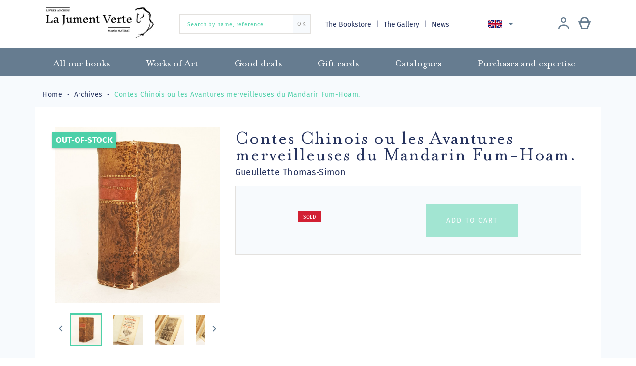

--- FILE ---
content_type: text/html; charset=utf-8
request_url: https://librairiejumentverte.com/en/archives/985-contes-chinois-avantures-merveilleuses-mandarin-fum-hoam.html
body_size: 13874
content:
<!doctype html>
<html lang="en">

  <head>
    
      
  <meta charset="utf-8">


  <meta http-equiv="x-ua-compatible" content="ie=edge">



  <link rel="canonical" href="https://librairiejumentverte.com/en/archives/985-contes-chinois-avantures-merveilleuses-mandarin-fum-hoam.html">

  <title>Contes Chinois ou les Avantures merveilleuses du Mandarin Fum-Hoam. </title>
  <meta name="description" content="Contes Chinois ou les Avantures merveilleuses du Mandarin Fum-Hoam. ">
  <meta name="keywords" content="">
        <link rel="canonical" href="https://librairiejumentverte.com/en/archives/985-contes-chinois-avantures-merveilleuses-mandarin-fum-hoam.html">
  


  <meta name="viewport" content="width=device-width, initial-scale=1">



    <link rel="apple-touch-icon" sizes="180x180" href="img/apple-touch-icon.png">
  <link rel="icon" type="image/png" sizes="32x32" href="https://librairiejumentverte.com/img/favicon.ico?1592037770">
  <link rel="icon" type="image/png" sizes="16x16" href="https://librairiejumentverte.com/img/favicon.ico?1592037770">
  <link rel="manifest" href="img/site.webmanifest">
  <link rel="mask-icon" href="img/safari-pinned-tab.svg" color="#00003e">
  <meta name="msapplication-TileColor" content="#fade9e">
  <meta name="theme-color" content="#ffffff">



    <link rel="stylesheet" href="https://librairiejumentverte.com/themes/gmm-jumentverte/assets/cache/theme-9f1e85124.css" type="text/css" media="all">




    <script type="text/javascript" src="https://librairiejumentverte.com/themes/gmm-jumentverte/assets/cache/head-448bc4123.js" ></script>


  <script type="text/javascript">
        var ASPath = "\/modules\/pm_advancedsearch4\/";
        var ASSearchUrl = "https:\/\/librairiejumentverte.com\/en\/module\/pm_advancedsearch4\/advancedsearch4";
        var PAYPLUG_DOMAIN = "https:\/\/secure.payplug.com";
        var as4_orderBySalesAsc = "Sales: Lower first";
        var as4_orderBySalesDesc = "Sales: Highest first";
        var is_sandbox_mode = false;
        var module_name = "payplug";
        var payplug_ajax_url = "https:\/\/librairiejumentverte.com\/en\/module\/payplug\/ajax";
        var prestashop = {"cart":{"products":[],"totals":{"total":{"type":"total","label":"Total","amount":0,"value":"\u20ac0.00"},"total_including_tax":{"type":"total","label":"Total (tax incl.)","amount":0,"value":"\u20ac0.00"},"total_excluding_tax":{"type":"total","label":"Total (tax excl.)","amount":0,"value":"\u20ac0.00"}},"subtotals":{"products":{"type":"products","label":"Subtotal","amount":0,"value":"\u20ac0.00"},"discounts":null,"shipping":{"type":"shipping","label":"Shipping","amount":0,"value":""},"tax":null},"products_count":0,"summary_string":"0 items","vouchers":{"allowed":1,"added":[]},"discounts":[],"minimalPurchase":0,"minimalPurchaseRequired":""},"currency":{"id":1,"name":"Euro","iso_code":"EUR","iso_code_num":"978","sign":"\u20ac"},"customer":{"lastname":null,"firstname":null,"email":null,"birthday":null,"newsletter":null,"newsletter_date_add":null,"optin":null,"website":null,"company":null,"siret":null,"ape":null,"is_logged":false,"gender":{"type":null,"name":null},"addresses":[]},"country":{"id_zone":"9","id_currency":"0","call_prefix":"33","iso_code":"FR","active":"1","contains_states":"0","need_identification_number":"0","need_zip_code":"1","zip_code_format":"NNNNN","display_tax_label":"1","name":"France","id":8},"language":{"name":"English (English)","iso_code":"en","locale":"en-US","language_code":"en-us","active":"1","is_rtl":"0","date_format_lite":"m\/d\/Y","date_format_full":"m\/d\/Y H:i:s","id":2},"page":{"title":"","canonical":"https:\/\/librairiejumentverte.com\/en\/archives\/985-contes-chinois-avantures-merveilleuses-mandarin-fum-hoam.html","meta":{"title":"Contes Chinois ou les Avantures merveilleuses du Mandarin Fum-Hoam. ","description":"Contes Chinois ou les Avantures merveilleuses du Mandarin Fum-Hoam. ","keywords":"","robots":"index"},"page_name":"product","body_classes":{"lang-en":true,"lang-rtl":false,"country-FR":true,"currency-EUR":true,"layout-full-width":true,"page-product":true,"tax-display-enabled":true,"page-customer-account":false,"product-id-985":true,"product-Contes Chinois ou les Avantures merveilleuses du Mandarin Fum-Hoam. ":true,"product-id-category-30":true,"product-id-manufacturer-0":true,"product-id-supplier-0":true,"product-available-for-order":true},"admin_notifications":[],"password-policy":{"feedbacks":{"0":"Very weak","1":"Weak","2":"Average","3":"Strong","4":"Very strong","Straight rows of keys are easy to guess":"Straight rows of keys are easy to guess","Short keyboard patterns are easy to guess":"Short keyboard patterns are easy to guess","Use a longer keyboard pattern with more turns":"Use a longer keyboard pattern with more turns","Repeats like \"aaa\" are easy to guess":"Repeats like \"aaa\" are easy to guess","Repeats like \"abcabcabc\" are only slightly harder to guess than \"abc\"":"Repeats like \"abcabcabc\" are only slightly harder to guess than \"abc\"","Sequences like abc or 6543 are easy to guess":"Sequences like \"abc\" or \"6543\" are easy to guess.","Recent years are easy to guess":"Recent years are easy to guess","Dates are often easy to guess":"Dates are often easy to guess","This is a top-10 common password":"This is a top-10 common password","This is a top-100 common password":"This is a top-100 common password","This is a very common password":"This is a very common password","This is similar to a commonly used password":"This is similar to a commonly used password","A word by itself is easy to guess":"A word by itself is easy to guess","Names and surnames by themselves are easy to guess":"Names and surnames by themselves are easy to guess","Common names and surnames are easy to guess":"Common names and surnames are easy to guess","Use a few words, avoid common phrases":"Use a few words, avoid common phrases","No need for symbols, digits, or uppercase letters":"No need for symbols, digits, or uppercase letters","Avoid repeated words and characters":"Avoid repeated words and characters","Avoid sequences":"Avoid sequences","Avoid recent years":"Avoid recent years","Avoid years that are associated with you":"Avoid years that are associated with you","Avoid dates and years that are associated with you":"Avoid dates and years that are associated with you","Capitalization doesn't help very much":"Capitalization doesn't help very much","All-uppercase is almost as easy to guess as all-lowercase":"All-uppercase is almost as easy to guess as all-lowercase","Reversed words aren't much harder to guess":"Reversed words aren't much harder to guess","Predictable substitutions like '@' instead of 'a' don't help very much":"Predictable substitutions like \"@\" instead of \"a\" don't help very much.","Add another word or two. Uncommon words are better.":"Add another word or two. Uncommon words are better."}}},"shop":{"name":"Librairie La Jument Verte","logo":"https:\/\/librairiejumentverte.com\/img\/librairie-la-jument-verte-logo-1592036662.jpg","stores_icon":"https:\/\/librairiejumentverte.com\/img\/logo_stores.png","favicon":"https:\/\/librairiejumentverte.com\/img\/favicon.ico"},"core_js_public_path":"\/themes\/","urls":{"base_url":"https:\/\/librairiejumentverte.com\/","current_url":"https:\/\/librairiejumentverte.com\/en\/archives\/985-contes-chinois-avantures-merveilleuses-mandarin-fum-hoam.html","shop_domain_url":"https:\/\/librairiejumentverte.com","img_ps_url":"https:\/\/librairiejumentverte.com\/img\/","img_cat_url":"https:\/\/librairiejumentverte.com\/img\/c\/","img_lang_url":"https:\/\/librairiejumentverte.com\/img\/l\/","img_prod_url":"https:\/\/librairiejumentverte.com\/img\/p\/","img_manu_url":"https:\/\/librairiejumentverte.com\/img\/m\/","img_sup_url":"https:\/\/librairiejumentverte.com\/img\/su\/","img_ship_url":"https:\/\/librairiejumentverte.com\/img\/s\/","img_store_url":"https:\/\/librairiejumentverte.com\/img\/st\/","img_col_url":"https:\/\/librairiejumentverte.com\/img\/co\/","img_url":"https:\/\/librairiejumentverte.com\/themes\/gmm-jumentverte\/assets\/img\/","css_url":"https:\/\/librairiejumentverte.com\/themes\/gmm-jumentverte\/assets\/css\/","js_url":"https:\/\/librairiejumentverte.com\/themes\/gmm-jumentverte\/assets\/js\/","pic_url":"https:\/\/librairiejumentverte.com\/upload\/","theme_assets":"https:\/\/librairiejumentverte.com\/themes\/gmm-jumentverte\/assets\/","theme_dir":"https:\/\/librairiejumentverte.com\/themes\/gmm-jumentverte\/","pages":{"address":"https:\/\/librairiejumentverte.com\/en\/address","addresses":"https:\/\/librairiejumentverte.com\/en\/addresses","authentication":"https:\/\/librairiejumentverte.com\/en\/login","manufacturer":"https:\/\/librairiejumentverte.com\/en\/brands","cart":"https:\/\/librairiejumentverte.com\/en\/cart","category":"https:\/\/librairiejumentverte.com\/en\/index.php?controller=category","cms":"https:\/\/librairiejumentverte.com\/en\/index.php?controller=cms","contact":"https:\/\/librairiejumentverte.com\/en\/contact-us","discount":"https:\/\/librairiejumentverte.com\/en\/discount","guest_tracking":"https:\/\/librairiejumentverte.com\/en\/guest-tracking","history":"https:\/\/librairiejumentverte.com\/en\/order-history","identity":"https:\/\/librairiejumentverte.com\/en\/identity","index":"https:\/\/librairiejumentverte.com\/en\/","my_account":"https:\/\/librairiejumentverte.com\/en\/my-account","order_confirmation":"https:\/\/librairiejumentverte.com\/en\/order-confirmation","order_detail":"https:\/\/librairiejumentverte.com\/en\/index.php?controller=order-detail","order_follow":"https:\/\/librairiejumentverte.com\/en\/order-follow","order":"https:\/\/librairiejumentverte.com\/en\/order","order_return":"https:\/\/librairiejumentverte.com\/en\/index.php?controller=order-return","order_slip":"https:\/\/librairiejumentverte.com\/en\/credit-slip","pagenotfound":"https:\/\/librairiejumentverte.com\/en\/page-not-found","password":"https:\/\/librairiejumentverte.com\/en\/password-recovery","pdf_invoice":"https:\/\/librairiejumentverte.com\/en\/index.php?controller=pdf-invoice","pdf_order_return":"https:\/\/librairiejumentverte.com\/en\/index.php?controller=pdf-order-return","pdf_order_slip":"https:\/\/librairiejumentverte.com\/en\/index.php?controller=pdf-order-slip","prices_drop":"https:\/\/librairiejumentverte.com\/en\/prices-drop","product":"https:\/\/librairiejumentverte.com\/en\/index.php?controller=product","registration":"https:\/\/librairiejumentverte.com\/en\/index.php?controller=registration","search":"https:\/\/librairiejumentverte.com\/en\/search","sitemap":"https:\/\/librairiejumentverte.com\/en\/Sitemap","stores":"https:\/\/librairiejumentverte.com\/en\/stores","supplier":"https:\/\/librairiejumentverte.com\/en\/supplier","new_products":"https:\/\/librairiejumentverte.com\/en\/new-books","brands":"https:\/\/librairiejumentverte.com\/en\/brands","register":"https:\/\/librairiejumentverte.com\/en\/index.php?controller=registration","order_login":"https:\/\/librairiejumentverte.com\/en\/order?login=1"},"alternative_langs":{"fr":"https:\/\/librairiejumentverte.com\/fr\/archives\/985-contes-chinois-avantures-merveilleuses-mandarin-fum-hoam.html","en-us":"https:\/\/librairiejumentverte.com\/en\/archives\/985-contes-chinois-avantures-merveilleuses-mandarin-fum-hoam.html","de-de":"https:\/\/librairiejumentverte.com\/de\/archiv\/985-contes-chinois-avantures-merveilleuses-mandarin-fum-hoam.html"},"actions":{"logout":"https:\/\/librairiejumentverte.com\/en\/?mylogout="},"no_picture_image":{"bySize":{"small_default":{"url":"https:\/\/librairiejumentverte.com\/img\/p\/en-default-small_default.jpg","width":98,"height":104},"cart_default":{"url":"https:\/\/librairiejumentverte.com\/img\/p\/en-default-cart_default.jpg","width":125,"height":133},"home_default":{"url":"https:\/\/librairiejumentverte.com\/img\/p\/en-default-home_default.jpg","width":250,"height":266},"medium_default":{"url":"https:\/\/librairiejumentverte.com\/img\/p\/en-default-medium_default.jpg","width":452,"height":480},"large_default":{"url":"https:\/\/librairiejumentverte.com\/img\/p\/en-default-large_default.jpg","width":595,"height":632}},"small":{"url":"https:\/\/librairiejumentverte.com\/img\/p\/en-default-small_default.jpg","width":98,"height":104},"medium":{"url":"https:\/\/librairiejumentverte.com\/img\/p\/en-default-home_default.jpg","width":250,"height":266},"large":{"url":"https:\/\/librairiejumentverte.com\/img\/p\/en-default-large_default.jpg","width":595,"height":632},"legend":""}},"configuration":{"display_taxes_label":true,"display_prices_tax_incl":false,"is_catalog":false,"show_prices":true,"opt_in":{"partner":false},"quantity_discount":{"type":"discount","label":"Unit discount"},"voucher_enabled":1,"return_enabled":0},"field_required":[],"breadcrumb":{"links":[{"title":"Home","url":"https:\/\/librairiejumentverte.com\/en\/"},{"title":"Archives","url":"https:\/\/librairiejumentverte.com\/en\/30-archives"},{"title":"Contes Chinois ou les Avantures merveilleuses du Mandarin Fum-Hoam. ","url":"https:\/\/librairiejumentverte.com\/en\/archives\/985-contes-chinois-avantures-merveilleuses-mandarin-fum-hoam.html"}],"count":3},"link":{"protocol_link":"https:\/\/","protocol_content":"https:\/\/"},"time":1768429907,"static_token":"ae6aebb9990b33c28b1cd3c1ce88e175","token":"1d147a72c36e2a2ce5923ebd82051a6f","debug":false,"modules":{"st_captcha":{"recaptcha_site":"6LcExQIiAAAAAAEt4rFiP5PQT9DHwNaUMEb6StO8"}}};
        var psemailsubscription_subscription = "https:\/\/librairiejumentverte.com\/en\/module\/ps_emailsubscription\/subscription";
        var psr_icon_color = "#F19D76";
      </script>



  	<!-- MODULE PM_AdvancedTopMenu || Presta-Module.com -->
<!--[if lt IE 8]>
<script type="text/javascript" src="https://librairiejumentverte.com/modules/pm_advancedtopmenu/js/pm_advancedtopmenuiefix.js"></script>
<![endif]-->
<script type="text/javascript">
		var adtm_isToggleMode = false;
		var adtm_menuHamburgerSelector = "#menu-icon, .menu-icon";
</script>
<!-- /MODULE PM_AdvancedTopMenu || Presta-Module.com -->
<!-- Global site tag (gtag.js) - Google Analytics -->
<script async src='https://www.googletagmanager.com/gtag/js?id=UA-146960280-1' data-keepinline></script>
<script data-keepinline>
    
    window.dataLayer = window.dataLayer || [];
    function gtag(){dataLayer.push(arguments);}
    gtag('js', new Date());
    
</script>




    
  <meta property="og:type" content="product">
  <meta property="og:url" content="https://librairiejumentverte.com/en/archives/985-contes-chinois-avantures-merveilleuses-mandarin-fum-hoam.html">
  <meta property="og:title" content="Contes Chinois ou les Avantures merveilleuses du Mandarin Fum-Hoam. ">
  <meta property="og:site_name" content="Librairie La Jument Verte">
  <meta property="og:description" content="Contes Chinois ou les Avantures merveilleuses du Mandarin Fum-Hoam. ">
  <meta property="og:image" content="https://librairiejumentverte.com/7342-large_default/contes-chinois-avantures-merveilleuses-mandarin-fum-hoam.jpg">
    <meta property="product:price:currency" content="EUR">

  </head>

  <body id="product" class="lang-en country-fr currency-eur layout-full-width page-product tax-display-enabled product-id-985 product-contes-chinois-ou-les-avantures-merveilleuses-du-mandarin-fum-hoam product-id-category-30 product-id-manufacturer-0 product-id-supplier-0 product-available-for-order">

    
      
    

    
      <div class="d-none btn-mobile-wrapper btn-mobile btn-menu focus" id="close-mobile-menu">
  <i class="icon-close"></i>
</div>
<div id="mobile_top_menu_wrapper" class="d-lg-none">
  <div class="mobile-menu">
    <div id="_mobile_user_info" class="d-flex flex-row"></div>
    <div id="_mobile_customer_buttons" class="d-flex flex-column"></div>
    <div id="_mobile_menu_link" class="mb-3 text-center"></div>
    <div id="_mobile_search_widget" class="mb-3 mx-4"></div>
    <div class="js-top-menu mobile" id="_mobile_top_menu"></div>
    <div id="_mobile_language_selector"></div>
    <div class="js-top-menu-bottom"></div>
  </div>
</div>
    

    <main id="main-page">
      
              

      <header id="header">
        
          
  <div class="header-banner">
    
  </div>



  <nav class="header-nav">
    <div class="container">
        <div class="row d-flex flex-row align-items-center">
          <div class="col-lg-3 col-12 pb-3 pt-1 d-flex align-items-center justify-content-start justify-content-lg-between">

	<div id="desktop_logo">
	  <a href="https://librairiejumentverte.com/">
	    <img class="logo img-responsive" src="https://librairiejumentverte.com/img/librairie-la-jument-verte-logo-1592036662.jpg" alt="Librairie La Jument Verte">
	  </a>
	</div>

	
</div>
<!-- Block search module TOP -->
<div id="_desktop_search_widget" class="col-12 d-none d-lg-block col-lg-3">
	<div id="search_widget" class="search-widget" data-search-controller-url="//librairiejumentverte.com/en/search">
		<form method="get" action="//librairiejumentverte.com/en/search">
			<input type="hidden" name="controller" value="search">
			<input type="text" name="s" value="" placeholder="Search by name, reference" aria-label="Search by name, reference">
			<button type="submit">
	      		<span>OK</span>
			</button>
		</form>
	</div>
</div>
<!-- /Block search module TOP -->
<!-- Module Presta Blog -->
<div class="col-lg-6 text-right d-none d-lg-flex flex-row align-items-center justify-content-between">
	<div id="_desktop_menu_link" class="d-inline blog-top">
		<a href="//librairiejumentverte.com/en/page/4-about-us">
            The Bookstore
		</a>
		<a href="//librairiejumentverte.com/en/page/14-la-galerie-strasbourg">
			The Gallery
		</a>
		<a class="blog-link" href="https://librairiejumentverte.com/en/blog">
            News
		</a>
	</div>
<!-- /Module Presta Blog -->

          
<div id="_desktop_language_selector">
  <div class="language-selector-wrapper">
    <div class="language-selector dropdown js-dropdown">
      <button data-toggle="dropdown" class="btn-unstyle" aria-haspopup="true" aria-expanded="false" aria-label="Language dropdown">
        <span class="expand-more"><img src="/img/gmm/lang-2.png" alt="English"/></span>
        <i class="material-icons expand-more">&#xE5C5;</i>
      </button>
      <ul class="dropdown-menu" aria-labelledby="language-selector-label">
                  <li >
            <a href="https://librairiejumentverte.com/fr/archives/985-contes-chinois-avantures-merveilleuses-mandarin-fum-hoam.html" class="dropdown-item"><img src="/img/gmm/lang-1.png" alt="Français"/> Français</a>
          </li>
                  <li  class="current" >
            <a href="https://librairiejumentverte.com/en/archives/985-contes-chinois-avantures-merveilleuses-mandarin-fum-hoam.html" class="dropdown-item"><img src="/img/gmm/lang-2.png" alt="English"/> English</a>
          </li>
                  <li >
            <a href="https://librairiejumentverte.com/de/archiv/985-contes-chinois-avantures-merveilleuses-mandarin-fum-hoam.html" class="dropdown-item"><img src="/img/gmm/lang-3.png" alt="Deutsch"/> Deutsch</a>
          </li>
              </ul>
    </div>
  </div>
</div>

            <div id="_desktop_user_info" class="d-flex flex-row justify-content-around">
    <div class="user-info mr-lg-2">
              <a
          href="https://librairiejumentverte.com/en/my-account"
          title="Log in to your customer account"
          rel="nofollow"
          class="header-btn"
        >
          <span class="icon-account philanto-icon-user"></span>
        </a>
          </div>
  		<div id="_desktop_cart" class="d-lg-inline-block">
		  <div class="blockcart cart-preview inactive" data-refresh-url="//librairiejumentverte.com/en/module/ps_shoppingcart/ajax">
		      <a rel="nofollow" href="//librairiejumentverte.com/en/cart?action=show" class="header-btn">
		       <span class="icon-cart philanto-icon-cart"></span>
		       		      </a>
		  </div>
		</div>
	</div>
        </div>

        <div class="d-block d-lg-none mobile mobile-actions">
            <div class="btn-mobile-wrapper btn-mobile" id="open-mobile-menu">
              <i class="material-icons">menu</i>
            </div>
        </div>

        </div>
    </div>
  </nav>



  <!-- MODULE PM_AdvancedTopMenu || Presta-Module.com -->
<div id="_desktop_top_menu" class="adtm_menu_container">
	<div id="adtm_menu" data-open-method="1">
		<nav id="adtm_menu_inner" class="clearfix advtm_open_on_hover">
			<ul id="menu" class="container">
																		
																																																								<li class="li-niveau1 advtm_menu_7 sub">
													<a href="https://librairiejumentverte.com/en/3-all-our-books" title="All our books"  class=" a-niveau1"  data-type="category" data-id="3"><span class="advtm_menu_span advtm_menu_span_7">All our books</span><!--[if gte IE 7]><!--></a>																	<div class="adtm_sub">
													<div class="columnWrapTable">
							<div class="row columnWrapInner">
																							
																<div class="col-lg-3 adtm_column_wrap_td advtm_column_wrap_td_3">
									<div class="adtm_column_wrap advtm_column_wrap_3">
																			<div class="adtm_column_wrap_sizer">&nbsp;</div>
																																																		<div class="adtm_column_over">
																						</div>
										<div class="adtm_column adtm_column_5">
											
											
																									<div class="column_wrap_title">
																											<a href="https://librairiejumentverte.com/en/7-books-about-alsace" title="Books about Alsace"  class=""  data-type="category" data-id="7">Books about Alsace</a>																										</div>
												
																																													</div>
																																																																							<div class="adtm_column_over">
																						</div>
										<div class="adtm_column adtm_column_6">
											
											
																									<div class="column_wrap_title">
																											<a href="https://librairiejumentverte.com/en/8-manuscript" title="Manuscript"  class=""  data-type="category" data-id="8">Manuscript</a>																										</div>
												
																																													</div>
																																																																							<div class="adtm_column_over">
																						</div>
										<div class="adtm_column adtm_column_7">
											
											
																									<div class="column_wrap_title">
																											<a href="https://librairiejumentverte.com/en/9-incunabula" title="Incunabula"  class=""  data-type="category" data-id="9">Incunabula</a>																										</div>
												
																																													</div>
																																																																							<div class="adtm_column_over">
																						</div>
										<div class="adtm_column adtm_column_8">
											
											
																									<div class="column_wrap_title">
																											<a href="https://librairiejumentverte.com/en/10-xvith-century" title="XVIth century"  class=""  data-type="category" data-id="10">XVIth century</a>																										</div>
												
																																													</div>
																																																																							<div class="adtm_column_over">
																						</div>
										<div class="adtm_column adtm_column_9">
											
											
																									<div class="column_wrap_title">
																											<a href="https://librairiejumentverte.com/en/11-binding" title="Binding"  class=""  data-type="category" data-id="11">Binding</a>																										</div>
												
																																													</div>
																																																</div>
								</div>
																															
																<div class="col-lg-3 adtm_column_wrap_td advtm_column_wrap_td_5">
									<div class="adtm_column_wrap advtm_column_wrap_5">
																			<div class="adtm_column_wrap_sizer">&nbsp;</div>
																																																		<div class="adtm_column_over">
																						</div>
										<div class="adtm_column adtm_column_10">
											
											
																									<div class="column_wrap_title">
																											<a href="https://librairiejumentverte.com/en/12-history" title="History"  class=""  data-type="category" data-id="12">History</a>																										</div>
												
																																													</div>
																																																																							<div class="adtm_column_over">
																						</div>
										<div class="adtm_column adtm_column_11">
											
											
																									<div class="column_wrap_title">
																											<a href="https://librairiejumentverte.com/en/13-history-of-ideas" title="History of ideas"  class=""  data-type="category" data-id="13">History of ideas</a>																										</div>
												
																																													</div>
																																																																							<div class="adtm_column_over">
																						</div>
										<div class="adtm_column adtm_column_12">
											
											
																									<div class="column_wrap_title">
																											<a href="https://librairiejumentverte.com/en/14-literature" title="Literature"  class=""  data-type="category" data-id="14">Literature</a>																										</div>
												
																																													</div>
																																																																							<div class="adtm_column_over">
																						</div>
										<div class="adtm_column adtm_column_13">
											
											
																									<div class="column_wrap_title">
																											<a href="https://librairiejumentverte.com/en/15-science-medicine-technics" title="Science, medicine, technics"  class=""  data-type="category" data-id="15">Science, medicine, technics</a>																										</div>
												
																																													</div>
																																																																							<div class="adtm_column_over">
																						</div>
										<div class="adtm_column adtm_column_14">
											
											
																									<div class="column_wrap_title">
																											<a href="https://librairiejumentverte.com/en/16-livre-ancien-art" title="Art"  class=""  data-type="category" data-id="16">Art</a>																										</div>
												
																																													</div>
																																																</div>
								</div>
																															
																<div class="col-lg-3 adtm_column_wrap_td advtm_column_wrap_td_6">
									<div class="adtm_column_wrap advtm_column_wrap_6">
																			<div class="adtm_column_wrap_sizer">&nbsp;</div>
																																																		<div class="adtm_column_over">
																						</div>
										<div class="adtm_column adtm_column_15">
											
											
																									<div class="column_wrap_title">
																											<a href="https://librairiejumentverte.com/en/17-livres-anciens-curiosa" title="Curiosa"  class=""  data-type="category" data-id="17">Curiosa</a>																										</div>
												
																																													</div>
																																																																							<div class="adtm_column_over">
																						</div>
										<div class="adtm_column adtm_column_16">
											
											
																									<div class="column_wrap_title">
																											<a href="https://librairiejumentverte.com/en/18-law" title="Law"  class=""  data-type="category" data-id="18">Law</a>																										</div>
												
																																													</div>
																																																																							<div class="adtm_column_over">
																						</div>
										<div class="adtm_column adtm_column_20">
											
											
																									<div class="column_wrap_title">
																											<a href="https://librairiejumentverte.com/en/22-gastronomy" title="Gastronomy"  class=""  data-type="category" data-id="22">Gastronomy</a>																										</div>
												
																																													</div>
																																																																							<div class="adtm_column_over">
																						</div>
										<div class="adtm_column adtm_column_21">
											
											
																									<div class="column_wrap_title">
																											<a href="https://librairiejumentverte.com/en/23-photography" title="Photography"  class=""  data-type="category" data-id="23">Photography</a>																										</div>
												
																																													</div>
																																																																							<div class="adtm_column_over">
																						</div>
										<div class="adtm_column adtm_column_22">
											
											
																									<div class="column_wrap_title">
																											<a href="https://librairiejumentverte.com/en/24-travel" title="Travel"  class=""  data-type="category" data-id="24">Travel</a>																										</div>
												
																																													</div>
																																																</div>
								</div>
																															
																<div class="col-lg-3 adtm_column_wrap_td advtm_column_wrap_td_7">
									<div class="adtm_column_wrap advtm_column_wrap_7">
																			<div class="adtm_column_wrap_sizer">&nbsp;</div>
																																																		<div class="adtm_column_over">
																						</div>
										<div class="adtm_column adtm_column_29">
											
											
																									<div class="column_wrap_title">
																											<a href="https://librairiejumentverte.com/en/32-enfantina" title="Enfantina"  class=""  data-type="category" data-id="32">Enfantina</a>																										</div>
												
																																													</div>
																																																																							<div class="adtm_column_over">
																						</div>
										<div class="adtm_column adtm_column_31">
											
											
																									<div class="column_wrap_title">
																											<a href="https://librairiejumentverte.com/en/35-lorraine" title="Lorraine"  class=""  data-type="category" data-id="35">Lorraine</a>																										</div>
												
																																													</div>
																																																																							<div class="adtm_column_over">
																						</div>
										<div class="adtm_column adtm_column_17">
											
											
																									<div class="column_wrap_title">
																											<a href="https://librairiejumentverte.com/en/19-bible-ancienne" title="Religion"  class=""  data-type="category" data-id="19">Religion</a>																										</div>
												
																																													</div>
																																																																							<div class="adtm_column_over">
																						</div>
										<div class="adtm_column adtm_column_19">
											
											
																									<div class="column_wrap_title">
																											<a href="https://librairiejumentverte.com/en/21-freemason" title="Freemason"  class=""  data-type="category" data-id="21">Freemason</a>																										</div>
												
																																													</div>
																																																																							<div class="adtm_column_over">
																						</div>
										<div class="adtm_column adtm_column_18">
											
											
																									<div class="column_wrap_title">
																											<a href="https://librairiejumentverte.com/en/20-esotericism" title="Esotericism"  class=""  data-type="category" data-id="20">Esotericism</a>																										</div>
												
																																													</div>
																																																</div>
								</div>
																						</div>
						</div>
												</div>
										</li>
																			
																																																								<li class="li-niveau1 advtm_menu_8 sub">
													<a href="https://librairiejumentverte.com/en/4-works-of-art" title="Works of Art"  class=" a-niveau1"  data-type="category" data-id="4"><span class="advtm_menu_span advtm_menu_span_8">Works of Art</span><!--[if gte IE 7]><!--></a>																	<div class="adtm_sub">
													<div class="columnWrapTable">
							<div class="row columnWrapInner">
																							
																<div class="col-lg-3 adtm_column_wrap_td advtm_column_wrap_td_4">
									<div class="adtm_column_wrap advtm_column_wrap_4">
																			<div class="adtm_column_wrap_sizer">&nbsp;</div>
																																																		<div class="adtm_column_over">
																						</div>
										<div class="adtm_column adtm_column_23">
											
											
																									<div class="column_wrap_title">
																											<a href="https://librairiejumentverte.com/en/25-engravings-and-prints" title="Engravings and prints"  class=""  data-type="category" data-id="25">Engravings and prints</a>																										</div>
												
																																													</div>
																																																																							<div class="adtm_column_over">
																						</div>
										<div class="adtm_column adtm_column_24">
											
											
																									<div class="column_wrap_title">
																											<a href="https://librairiejumentverte.com/en/26-maps-and-plans" title="Maps and plans"  class=""  data-type="category" data-id="26">Maps and plans</a>																										</div>
												
																																													</div>
																																																</div>
								</div>
																															
																<div class="col-lg-3 adtm_column_wrap_td advtm_column_wrap_td_9">
									<div class="adtm_column_wrap advtm_column_wrap_9">
																			<div class="adtm_column_wrap_sizer">&nbsp;</div>
																																																		<div class="adtm_column_over">
																						</div>
										<div class="adtm_column adtm_column_25">
											
											
																									<div class="column_wrap_title">
																											<a href="https://librairiejumentverte.com/en/27-drawings" title="Drawings"  class=""  data-type="category" data-id="27">Drawings</a>																										</div>
												
																																													</div>
																																																																							<div class="adtm_column_over">
																						</div>
										<div class="adtm_column adtm_column_26">
											
											
																									<div class="column_wrap_title">
																											<a href="https://librairiejumentverte.com/en/28-paintings" title="Paintings"  class=""  data-type="category" data-id="28">Paintings</a>																										</div>
												
																																													</div>
																																																</div>
								</div>
																															
																<div class="col-lg-3 adtm_column_wrap_td advtm_column_wrap_td_8">
									<div class="adtm_column_wrap advtm_column_wrap_8">
																			<div class="adtm_column_wrap_sizer">&nbsp;</div>
																																																		<div class="adtm_column_over">
																						</div>
										<div class="adtm_column adtm_column_30">
											
											
																									<div class="column_wrap_title">
																											<a href="https://librairiejumentverte.com/en/34-affiches" title="Affiches"  class=""  data-type="category" data-id="34">Affiches</a>																										</div>
												
																																													</div>
																																																																							<div class="adtm_column_over">
																						</div>
										<div class="adtm_column adtm_column_27">
											
											
																									<div class="column_wrap_title">
																											<a href="https://librairiejumentverte.com/en/29-photography" title="Photography"  class=""  data-type="category" data-id="29">Photography</a>																										</div>
												
																																													</div>
																																																</div>
								</div>
																															
																<div class="col-lg-3 adtm_column_wrap_td advtm_column_wrap_td_10">
									<div class="adtm_column_wrap advtm_column_wrap_10">
																			<div class="adtm_column_wrap_sizer">&nbsp;</div>
																																																		<div class="adtm_column_over">
																						</div>
										<div class="adtm_column adtm_column_28">
											
											
																									<div class="column_wrap_title">
																											<a href="#" title=""  class="adtm_unclickable" ><img src="//librairiejumentverte.com/modules/pm_advancedtopmenu/column_icons/28-en.jpg" alt="" title="" width="310" height="310" class="adtm_menu_icon img-responsive" /></a>																										</div>
												
																																													</div>
																																																</div>
								</div>
																						</div>
						</div>
												</div>
										</li>
																			
																																	<li class="li-niveau1 advtm_menu_9 menuHaveNoMobileSubMenu">
													<a href="https://librairiejumentverte.com/en/5-good-deals" title="Good deals"  class=" a-niveau1"  data-type="category" data-id="5"><span class="advtm_menu_span advtm_menu_span_9">Good deals</span></a>																</li>
																			
																																	<li class="li-niveau1 advtm_menu_10 menuHaveNoMobileSubMenu">
													<a href="https://librairiejumentverte.com/en/6-gift-cards" title="Gift cards"  class=" a-niveau1"  data-type="category" data-id="6"><span class="advtm_menu_span advtm_menu_span_10">Gift cards</span></a>																</li>
																			
																																	<li class="li-niveau1 advtm_menu_13 menuHaveNoMobileSubMenu">
													<a href="/catalogues" title="Catalogues"  class=" a-niveau1" ><span class="advtm_menu_span advtm_menu_span_13">Catalogues</span></a>																</li>
																			
																																	<li class="li-niveau1 advtm_menu_12 menuHaveNoMobileSubMenu">
													<a href="https://librairiejumentverte.com/en/page/13-purshases-and-expertise" title="Purchases and expertise"  class=" a-niveau1"  data-type="cms" data-id="13"><span class="advtm_menu_span advtm_menu_span_12">Purchases and expertise</span></a>																</li>
												</ul>
		</nav>
	</div>
</div>
<!-- /MODULE PM_AdvancedTopMenu || Presta-Module.com -->


        
      </header>

      
        
<aside id="notifications">
  <div class="container">
    
    
    
      </div>
</aside>
      

      <section id="wrapper">
        
                    
            <div class="container">
  <nav data-depth="3" class="breadcrumb hidden-sm-down ">
    <ol itemscope itemtype="http://schema.org/BreadcrumbList">
              
          <li itemprop="itemListElement" itemscope itemtype="http://schema.org/ListItem">
            <a itemprop="item" href="https://librairiejumentverte.com/en/">
              <span itemprop="name">Home</span>
            </a>
            <meta itemprop="position" content="1">
          </li>
        
              
          <li itemprop="itemListElement" itemscope itemtype="http://schema.org/ListItem">
            <a itemprop="item" href="https://librairiejumentverte.com/en/30-archives">
              <span itemprop="name">Archives</span>
            </a>
            <meta itemprop="position" content="2">
          </li>
        
              
          <li itemprop="itemListElement" itemscope itemtype="http://schema.org/ListItem">
            <a itemprop="item" href="https://librairiejumentverte.com/en/archives/985-contes-chinois-avantures-merveilleuses-mandarin-fum-hoam.html">
              <span itemprop="name">Contes Chinois ou les Avantures merveilleuses du Mandarin Fum-Hoam. </span>
            </a>
            <meta itemprop="position" content="3">
          </li>
        
          </ol>
  </nav>  
</div>
          
          


          

          
  <div id="content-wrapper">
    
    

  <section id="main" itemscope itemtype="https://schema.org/Product">
    <meta itemprop="url" content="https://librairiejumentverte.com/en/archives/985-contes-chinois-avantures-merveilleuses-mandarin-fum-hoam.html">

    <div class="container product-main">
      <div class="row">
        <div class="col-md-4">
          
            <section class="page-content" id="content">
              

                
  <ul class="product-flags">
          <li class="product-flag out_of_stock">Out-of-Stock</li>
      </ul>

                
                  <div class="images-container">
  
    <div class="product-cover zoom" data-toggle="modal" data-target="#product-modal">
      <img class="js-qv-product-cover img-fluid" src="https://librairiejumentverte.com/7342-large_default/contes-chinois-avantures-merveilleuses-mandarin-fum-hoam.jpg" alt="Contes Chinois ou les Avantures merveilleuses du Mandarin Fum-Hoam. " title="Contes Chinois ou les Avantures merveilleuses du Mandarin Fum-Hoam. " style="width:100%;" itemprop="image">
          </div>
  

  
    <div class="js-qv-mask mask">
      <ul class="product-images js-qv-product-images">
                  <li class="thumb-container">
            <img
              class="thumb js-thumb  selected "
              data-image-medium-src="https://librairiejumentverte.com/7342-medium_default/contes-chinois-avantures-merveilleuses-mandarin-fum-hoam.jpg"
              data-image-large-src="https://librairiejumentverte.com/7342-large_default/contes-chinois-avantures-merveilleuses-mandarin-fum-hoam.jpg"
              src="https://librairiejumentverte.com/7342-home_default/contes-chinois-avantures-merveilleuses-mandarin-fum-hoam.jpg"
              alt="Contes Chinois ou les Avantures merveilleuses du Mandarin Fum-Hoam. "
              title="Contes Chinois ou les Avantures merveilleuses du Mandarin Fum-Hoam. "
              width="100"
              itemprop="image"
            >
          </li>
                  <li class="thumb-container">
            <img
              class="thumb js-thumb "
              data-image-medium-src="https://librairiejumentverte.com/7343-medium_default/contes-chinois-avantures-merveilleuses-mandarin-fum-hoam.jpg"
              data-image-large-src="https://librairiejumentverte.com/7343-large_default/contes-chinois-avantures-merveilleuses-mandarin-fum-hoam.jpg"
              src="https://librairiejumentverte.com/7343-home_default/contes-chinois-avantures-merveilleuses-mandarin-fum-hoam.jpg"
              alt="Contes Chinois ou les Avantures merveilleuses du Mandarin Fum-Hoam. "
              title="Contes Chinois ou les Avantures merveilleuses du Mandarin Fum-Hoam. "
              width="100"
              itemprop="image"
            >
          </li>
                  <li class="thumb-container">
            <img
              class="thumb js-thumb "
              data-image-medium-src="https://librairiejumentverte.com/7344-medium_default/contes-chinois-avantures-merveilleuses-mandarin-fum-hoam.jpg"
              data-image-large-src="https://librairiejumentverte.com/7344-large_default/contes-chinois-avantures-merveilleuses-mandarin-fum-hoam.jpg"
              src="https://librairiejumentverte.com/7344-home_default/contes-chinois-avantures-merveilleuses-mandarin-fum-hoam.jpg"
              alt="Contes Chinois ou les Avantures merveilleuses du Mandarin Fum-Hoam. "
              title="Contes Chinois ou les Avantures merveilleuses du Mandarin Fum-Hoam. "
              width="100"
              itemprop="image"
            >
          </li>
                  <li class="thumb-container">
            <img
              class="thumb js-thumb "
              data-image-medium-src="https://librairiejumentverte.com/7345-medium_default/contes-chinois-avantures-merveilleuses-mandarin-fum-hoam.jpg"
              data-image-large-src="https://librairiejumentverte.com/7345-large_default/contes-chinois-avantures-merveilleuses-mandarin-fum-hoam.jpg"
              src="https://librairiejumentverte.com/7345-home_default/contes-chinois-avantures-merveilleuses-mandarin-fum-hoam.jpg"
              alt="Contes Chinois ou les Avantures merveilleuses du Mandarin Fum-Hoam. "
              title="Contes Chinois ou les Avantures merveilleuses du Mandarin Fum-Hoam. "
              width="100"
              itemprop="image"
            >
          </li>
              </ul>
    </div>
  
</div>

                
                <div class="scroll-box-arrows">
                  <i class="material-icons left">&#xE314;</i>
                  <i class="material-icons right">&#xE315;</i>
                </div>

              
            </section>
          

          
          

          </div>
          <div class="col-md-8">
            
              
                <h1 class="display-1 text-left product-title mb-1" itemprop="name">Contes Chinois ou les Avantures merveilleuses du Mandarin Fum-Hoam. </h1>
              
            

            <p class="product-editor">
              <span>
                                                                         Gueullette Thomas-Simon                                                                                                                                                                                                                                                       </span>
            </p>

            
                        

            
            

            <div class="block-add-to-cart">
              <div class="d-flex flex-column flex-sm-row flex-sm-wrap align-items-center justify-content-center justify-content-sm-around justify-content-md-center
              justify-content-xl-between">

                <div class="inner-add-to-cart-top d-flex flex-column flex-md-row text-center justify-content-md-around align-items-center">
                
                  
                

                
                

                <div class="product-quantities">
                                      <label class="label out-of-stock">
                      Sold
                    </label>
                                  </div>

                <div class="product-actions">
                                    
                      <form action="https://librairiejumentverte.com/en/cart" method="post" id="add-to-cart-or-refresh">
                        <input type="hidden" name="token" value="ae6aebb9990b33c28b1cd3c1ce88e175">
                        <input type="hidden" name="id_product" value="985" id="product_page_product_id">
                        <input type="hidden" name="id_customization" value="0" id="product_customization_id">

                        
                          <div class="product-variants">
  </div>
                        

                        
                                                  

                        
                          
<div class="product-add-to-cart">
  
    
      <div class="product-quantity d-flex d-flex flex-column flex-md-row justify-content-between align-items-center">
        
        <div class="add">
                                        <button
                class="btn btn-primary add-to-cart"
                data-button-action="add-to-cart"
                type="submit"
                disabled
              >
                Add to cart
              </button>
                                </div>
      </div>
    

    
      <p class="product-minimal-quantity mb-0">
              </p>
    
  </div>
                        

                        
                          <input class="product-refresh ps-hidden-by-js" name="refresh" type="submit" value="Refresh">
                        
                      </form>
                    
                  </div>

                                </div>

                
                                  

              </div>

            </div>

            

            
              
            

            <div class="d-flex flex-row align-items-center">
              
              
                <div class="container product-additional-info">
  
</div>
              
            </div>
        </div>
      </div>
    </div>

    <div class="product-information container">

      
      <div class="tabs">
        <ul class="nav nav-tabs" role="tablist">
                      <li class="nav-item">
               <a
                 class="nav-link active"
                 data-toggle="tab"
                 href="#description"
                 role="tab"
                 aria-controls="description"
                  aria-selected="true">Description</a>
            </li>
                               <li class="nav-item">
            <a
              class="nav-link"
              data-toggle="tab"
              href="#product-details"
              role="tab"
              aria-controls="product-details"
              >Details</a>
          </li>
                                      </ul>

        <div class="tab-content" id="tab-content">
         <div class="tab-pane fade in active show" id="description" role="tabpanel">
           
             <div class="product-description">Utrecht, Etienne Neaulme, 1733.<br />
Deux tomes en un volume in-18 de 4 ff.n.ch.+ 323 pp. + 2 ff.n.ch. de table et 290 pp.+ 3 ff.n.ch. de table et 32 pp. de catalogue des livres qui se trouvent chez Etienne Neaulme.<br />
Cartonnage marbré marron, dos lisse, pièce de titre rouge. Reliure de la première moitié du XIXe siècle.<br />
Edition composée de 4 figures à pleine page par volume. Soit 8 au total.<br />
Tampon ex-libris du XIXe siècle : " Librairie au rabais - J. Beguin - rue des veaux à Strabourg ".<br />
Bon livre.</div>
           
         </div>

         
           <div class="tab-pane fade"
     id="product-details"
     data-product="{&quot;id_shop_default&quot;:&quot;1&quot;,&quot;id_manufacturer&quot;:&quot;0&quot;,&quot;id_supplier&quot;:&quot;0&quot;,&quot;reference&quot;:&quot;011056&quot;,&quot;is_virtual&quot;:&quot;0&quot;,&quot;delivery_in_stock&quot;:&quot;&quot;,&quot;delivery_out_stock&quot;:&quot;&quot;,&quot;id_category_default&quot;:&quot;30&quot;,&quot;on_sale&quot;:&quot;0&quot;,&quot;online_only&quot;:&quot;0&quot;,&quot;ecotax&quot;:0,&quot;minimal_quantity&quot;:&quot;1&quot;,&quot;low_stock_threshold&quot;:&quot;0&quot;,&quot;low_stock_alert&quot;:&quot;0&quot;,&quot;price&quot;:&quot;\u20ac0.00&quot;,&quot;unity&quot;:&quot;&quot;,&quot;unit_price&quot;:&quot;&quot;,&quot;unit_price_ratio&quot;:0,&quot;additional_shipping_cost&quot;:&quot;0.000000&quot;,&quot;customizable&quot;:&quot;0&quot;,&quot;text_fields&quot;:&quot;0&quot;,&quot;uploadable_files&quot;:&quot;0&quot;,&quot;active&quot;:&quot;1&quot;,&quot;redirect_type&quot;:&quot;301-category&quot;,&quot;id_type_redirected&quot;:&quot;0&quot;,&quot;available_for_order&quot;:&quot;1&quot;,&quot;available_date&quot;:&quot;0000-00-00&quot;,&quot;show_condition&quot;:&quot;0&quot;,&quot;condition&quot;:&quot;new&quot;,&quot;show_price&quot;:&quot;1&quot;,&quot;indexed&quot;:&quot;1&quot;,&quot;visibility&quot;:&quot;both&quot;,&quot;cache_default_attribute&quot;:&quot;0&quot;,&quot;advanced_stock_management&quot;:&quot;0&quot;,&quot;date_add&quot;:&quot;2017-05-16 18:43:02&quot;,&quot;date_upd&quot;:&quot;2025-12-05 15:11:26&quot;,&quot;pack_stock_type&quot;:&quot;3&quot;,&quot;meta_description&quot;:&quot;&quot;,&quot;meta_keywords&quot;:&quot;&quot;,&quot;meta_title&quot;:&quot;&quot;,&quot;link_rewrite&quot;:&quot;contes-chinois-avantures-merveilleuses-mandarin-fum-hoam&quot;,&quot;name&quot;:&quot;Contes Chinois ou les Avantures merveilleuses du Mandarin Fum-Hoam. &quot;,&quot;description&quot;:&quot;Utrecht, Etienne Neaulme, 1733.&lt;br \/&gt;\nDeux tomes en un volume in-18 de 4 ff.n.ch.+ 323 pp. + 2 ff.n.ch. de table et 290 pp.+ 3 ff.n.ch. de table et 32 pp. de catalogue des livres qui se trouvent chez Etienne Neaulme.&lt;br \/&gt;\nCartonnage marbr\u00e9 marron, dos lisse, pi\u00e8ce de titre rouge. Reliure de la premi\u00e8re moiti\u00e9 du XIXe si\u00e8cle.&lt;br \/&gt;\nEdition compos\u00e9e de 4 figures \u00e0 pleine page par volume. Soit 8 au total.&lt;br \/&gt;\nTampon ex-libris du XIXe si\u00e8cle : \&quot; Librairie au rabais - J. Beguin - rue des veaux \u00e0 Strabourg \&quot;.&lt;br \/&gt;\nBon livre.&quot;,&quot;description_short&quot;:&quot;Contes Chinois ou les Avantures merveilleuses du Mandarin Fum-Hoam. &quot;,&quot;available_now&quot;:&quot;&quot;,&quot;available_later&quot;:&quot;&quot;,&quot;id&quot;:985,&quot;id_product&quot;:985,&quot;out_of_stock&quot;:2,&quot;new&quot;:0,&quot;id_product_attribute&quot;:&quot;0&quot;,&quot;quantity_wanted&quot;:1,&quot;extraContent&quot;:[],&quot;allow_oosp&quot;:0,&quot;category&quot;:&quot;archives&quot;,&quot;category_name&quot;:&quot;Archives&quot;,&quot;link&quot;:&quot;https:\/\/librairiejumentverte.com\/en\/archives\/985-contes-chinois-avantures-merveilleuses-mandarin-fum-hoam.html&quot;,&quot;manufacturer_name&quot;:null,&quot;attribute_price&quot;:0,&quot;price_tax_exc&quot;:0,&quot;price_without_reduction&quot;:0,&quot;reduction&quot;:0,&quot;specific_prices&quot;:[],&quot;quantity&quot;:0,&quot;quantity_all_versions&quot;:0,&quot;id_image&quot;:&quot;en-default&quot;,&quot;features&quot;:[{&quot;name&quot;:&quot;Title&quot;,&quot;value&quot;:&quot;Contes Chinois ou les Avantures merveilleuses du Mandarin Fum-Hoam.&quot;,&quot;id_feature&quot;:&quot;10&quot;,&quot;position&quot;:&quot;0&quot;,&quot;id_feature_value&quot;:&quot;29425&quot;},{&quot;name&quot;:&quot;Author&quot;,&quot;value&quot;:&quot;Gueullette Thomas-Simon&quot;,&quot;id_feature&quot;:&quot;6&quot;,&quot;position&quot;:&quot;1&quot;,&quot;id_feature_value&quot;:&quot;797&quot;},{&quot;name&quot;:&quot;Editor&quot;,&quot;value&quot;:&quot;Etienne Neaulme&quot;,&quot;id_feature&quot;:&quot;7&quot;,&quot;position&quot;:&quot;2&quot;,&quot;id_feature_value&quot;:&quot;798&quot;},{&quot;name&quot;:&quot;Location&quot;,&quot;value&quot;:&quot;Utrecht&quot;,&quot;id_feature&quot;:&quot;8&quot;,&quot;position&quot;:&quot;3&quot;,&quot;id_feature_value&quot;:&quot;799&quot;},{&quot;name&quot;:&quot;Date&quot;,&quot;value&quot;:&quot;1733&quot;,&quot;id_feature&quot;:&quot;9&quot;,&quot;position&quot;:&quot;4&quot;,&quot;id_feature_value&quot;:&quot;529&quot;},{&quot;name&quot;:&quot;Condition du livre&quot;,&quot;value&quot;:&quot;Tr\u00e8s bon&quot;,&quot;id_feature&quot;:&quot;12&quot;,&quot;position&quot;:&quot;6&quot;,&quot;id_feature_value&quot;:&quot;14733&quot;},{&quot;name&quot;:&quot;Type de reliure&quot;,&quot;value&quot;:&quot;reliure&quot;,&quot;id_feature&quot;:&quot;14&quot;,&quot;position&quot;:&quot;8&quot;,&quot;id_feature_value&quot;:&quot;14726&quot;},{&quot;name&quot;:&quot;Langue&quot;,&quot;value&quot;:&quot;fran\u00e7ais&quot;,&quot;id_feature&quot;:&quot;15&quot;,&quot;position&quot;:&quot;9&quot;,&quot;id_feature_value&quot;:&quot;14727&quot;}],&quot;attachments&quot;:[],&quot;virtual&quot;:0,&quot;pack&quot;:0,&quot;packItems&quot;:[],&quot;nopackprice&quot;:0,&quot;customization_required&quot;:false,&quot;rate&quot;:0,&quot;tax_name&quot;:&quot;&quot;,&quot;ecotax_rate&quot;:0,&quot;customizations&quot;:{&quot;fields&quot;:[]},&quot;id_customization&quot;:0,&quot;is_customizable&quot;:false,&quot;show_quantities&quot;:false,&quot;quantity_label&quot;:&quot;Item&quot;,&quot;quantity_discounts&quot;:[],&quot;customer_group_discount&quot;:0,&quot;images&quot;:[{&quot;cover&quot;:&quot;1&quot;,&quot;id_image&quot;:&quot;7342&quot;,&quot;legend&quot;:&quot;Contes Chinois ou les Avantures merveilleuses du Mandarin Fum-Hoam. &quot;,&quot;position&quot;:&quot;1&quot;,&quot;bySize&quot;:{&quot;small_default&quot;:{&quot;url&quot;:&quot;https:\/\/librairiejumentverte.com\/7342-small_default\/contes-chinois-avantures-merveilleuses-mandarin-fum-hoam.jpg&quot;,&quot;width&quot;:98,&quot;height&quot;:104,&quot;sources&quot;:{&quot;jpg&quot;:&quot;https:\/\/librairiejumentverte.com\/7342-small_default\/contes-chinois-avantures-merveilleuses-mandarin-fum-hoam.jpg&quot;}},&quot;cart_default&quot;:{&quot;url&quot;:&quot;https:\/\/librairiejumentverte.com\/7342-cart_default\/contes-chinois-avantures-merveilleuses-mandarin-fum-hoam.jpg&quot;,&quot;width&quot;:125,&quot;height&quot;:133,&quot;sources&quot;:{&quot;jpg&quot;:&quot;https:\/\/librairiejumentverte.com\/7342-cart_default\/contes-chinois-avantures-merveilleuses-mandarin-fum-hoam.jpg&quot;}},&quot;home_default&quot;:{&quot;url&quot;:&quot;https:\/\/librairiejumentverte.com\/7342-home_default\/contes-chinois-avantures-merveilleuses-mandarin-fum-hoam.jpg&quot;,&quot;width&quot;:250,&quot;height&quot;:266,&quot;sources&quot;:{&quot;jpg&quot;:&quot;https:\/\/librairiejumentverte.com\/7342-home_default\/contes-chinois-avantures-merveilleuses-mandarin-fum-hoam.jpg&quot;}},&quot;medium_default&quot;:{&quot;url&quot;:&quot;https:\/\/librairiejumentverte.com\/7342-medium_default\/contes-chinois-avantures-merveilleuses-mandarin-fum-hoam.jpg&quot;,&quot;width&quot;:452,&quot;height&quot;:480,&quot;sources&quot;:{&quot;jpg&quot;:&quot;https:\/\/librairiejumentverte.com\/7342-medium_default\/contes-chinois-avantures-merveilleuses-mandarin-fum-hoam.jpg&quot;}},&quot;large_default&quot;:{&quot;url&quot;:&quot;https:\/\/librairiejumentverte.com\/7342-large_default\/contes-chinois-avantures-merveilleuses-mandarin-fum-hoam.jpg&quot;,&quot;width&quot;:595,&quot;height&quot;:632,&quot;sources&quot;:{&quot;jpg&quot;:&quot;https:\/\/librairiejumentverte.com\/7342-large_default\/contes-chinois-avantures-merveilleuses-mandarin-fum-hoam.jpg&quot;}}},&quot;small&quot;:{&quot;url&quot;:&quot;https:\/\/librairiejumentverte.com\/7342-small_default\/contes-chinois-avantures-merveilleuses-mandarin-fum-hoam.jpg&quot;,&quot;width&quot;:98,&quot;height&quot;:104,&quot;sources&quot;:{&quot;jpg&quot;:&quot;https:\/\/librairiejumentverte.com\/7342-small_default\/contes-chinois-avantures-merveilleuses-mandarin-fum-hoam.jpg&quot;}},&quot;medium&quot;:{&quot;url&quot;:&quot;https:\/\/librairiejumentverte.com\/7342-home_default\/contes-chinois-avantures-merveilleuses-mandarin-fum-hoam.jpg&quot;,&quot;width&quot;:250,&quot;height&quot;:266,&quot;sources&quot;:{&quot;jpg&quot;:&quot;https:\/\/librairiejumentverte.com\/7342-home_default\/contes-chinois-avantures-merveilleuses-mandarin-fum-hoam.jpg&quot;}},&quot;large&quot;:{&quot;url&quot;:&quot;https:\/\/librairiejumentverte.com\/7342-large_default\/contes-chinois-avantures-merveilleuses-mandarin-fum-hoam.jpg&quot;,&quot;width&quot;:595,&quot;height&quot;:632,&quot;sources&quot;:{&quot;jpg&quot;:&quot;https:\/\/librairiejumentverte.com\/7342-large_default\/contes-chinois-avantures-merveilleuses-mandarin-fum-hoam.jpg&quot;}},&quot;associatedVariants&quot;:[]},{&quot;cover&quot;:null,&quot;id_image&quot;:&quot;7343&quot;,&quot;legend&quot;:&quot;Contes Chinois ou les Avantures merveilleuses du Mandarin Fum-Hoam. &quot;,&quot;position&quot;:&quot;2&quot;,&quot;bySize&quot;:{&quot;small_default&quot;:{&quot;url&quot;:&quot;https:\/\/librairiejumentverte.com\/7343-small_default\/contes-chinois-avantures-merveilleuses-mandarin-fum-hoam.jpg&quot;,&quot;width&quot;:98,&quot;height&quot;:104,&quot;sources&quot;:{&quot;jpg&quot;:&quot;https:\/\/librairiejumentverte.com\/7343-small_default\/contes-chinois-avantures-merveilleuses-mandarin-fum-hoam.jpg&quot;}},&quot;cart_default&quot;:{&quot;url&quot;:&quot;https:\/\/librairiejumentverte.com\/7343-cart_default\/contes-chinois-avantures-merveilleuses-mandarin-fum-hoam.jpg&quot;,&quot;width&quot;:125,&quot;height&quot;:133,&quot;sources&quot;:{&quot;jpg&quot;:&quot;https:\/\/librairiejumentverte.com\/7343-cart_default\/contes-chinois-avantures-merveilleuses-mandarin-fum-hoam.jpg&quot;}},&quot;home_default&quot;:{&quot;url&quot;:&quot;https:\/\/librairiejumentverte.com\/7343-home_default\/contes-chinois-avantures-merveilleuses-mandarin-fum-hoam.jpg&quot;,&quot;width&quot;:250,&quot;height&quot;:266,&quot;sources&quot;:{&quot;jpg&quot;:&quot;https:\/\/librairiejumentverte.com\/7343-home_default\/contes-chinois-avantures-merveilleuses-mandarin-fum-hoam.jpg&quot;}},&quot;medium_default&quot;:{&quot;url&quot;:&quot;https:\/\/librairiejumentverte.com\/7343-medium_default\/contes-chinois-avantures-merveilleuses-mandarin-fum-hoam.jpg&quot;,&quot;width&quot;:452,&quot;height&quot;:480,&quot;sources&quot;:{&quot;jpg&quot;:&quot;https:\/\/librairiejumentverte.com\/7343-medium_default\/contes-chinois-avantures-merveilleuses-mandarin-fum-hoam.jpg&quot;}},&quot;large_default&quot;:{&quot;url&quot;:&quot;https:\/\/librairiejumentverte.com\/7343-large_default\/contes-chinois-avantures-merveilleuses-mandarin-fum-hoam.jpg&quot;,&quot;width&quot;:595,&quot;height&quot;:632,&quot;sources&quot;:{&quot;jpg&quot;:&quot;https:\/\/librairiejumentverte.com\/7343-large_default\/contes-chinois-avantures-merveilleuses-mandarin-fum-hoam.jpg&quot;}}},&quot;small&quot;:{&quot;url&quot;:&quot;https:\/\/librairiejumentverte.com\/7343-small_default\/contes-chinois-avantures-merveilleuses-mandarin-fum-hoam.jpg&quot;,&quot;width&quot;:98,&quot;height&quot;:104,&quot;sources&quot;:{&quot;jpg&quot;:&quot;https:\/\/librairiejumentverte.com\/7343-small_default\/contes-chinois-avantures-merveilleuses-mandarin-fum-hoam.jpg&quot;}},&quot;medium&quot;:{&quot;url&quot;:&quot;https:\/\/librairiejumentverte.com\/7343-home_default\/contes-chinois-avantures-merveilleuses-mandarin-fum-hoam.jpg&quot;,&quot;width&quot;:250,&quot;height&quot;:266,&quot;sources&quot;:{&quot;jpg&quot;:&quot;https:\/\/librairiejumentverte.com\/7343-home_default\/contes-chinois-avantures-merveilleuses-mandarin-fum-hoam.jpg&quot;}},&quot;large&quot;:{&quot;url&quot;:&quot;https:\/\/librairiejumentverte.com\/7343-large_default\/contes-chinois-avantures-merveilleuses-mandarin-fum-hoam.jpg&quot;,&quot;width&quot;:595,&quot;height&quot;:632,&quot;sources&quot;:{&quot;jpg&quot;:&quot;https:\/\/librairiejumentverte.com\/7343-large_default\/contes-chinois-avantures-merveilleuses-mandarin-fum-hoam.jpg&quot;}},&quot;associatedVariants&quot;:[]},{&quot;cover&quot;:null,&quot;id_image&quot;:&quot;7344&quot;,&quot;legend&quot;:&quot;Contes Chinois ou les Avantures merveilleuses du Mandarin Fum-Hoam. &quot;,&quot;position&quot;:&quot;3&quot;,&quot;bySize&quot;:{&quot;small_default&quot;:{&quot;url&quot;:&quot;https:\/\/librairiejumentverte.com\/7344-small_default\/contes-chinois-avantures-merveilleuses-mandarin-fum-hoam.jpg&quot;,&quot;width&quot;:98,&quot;height&quot;:104,&quot;sources&quot;:{&quot;jpg&quot;:&quot;https:\/\/librairiejumentverte.com\/7344-small_default\/contes-chinois-avantures-merveilleuses-mandarin-fum-hoam.jpg&quot;}},&quot;cart_default&quot;:{&quot;url&quot;:&quot;https:\/\/librairiejumentverte.com\/7344-cart_default\/contes-chinois-avantures-merveilleuses-mandarin-fum-hoam.jpg&quot;,&quot;width&quot;:125,&quot;height&quot;:133,&quot;sources&quot;:{&quot;jpg&quot;:&quot;https:\/\/librairiejumentverte.com\/7344-cart_default\/contes-chinois-avantures-merveilleuses-mandarin-fum-hoam.jpg&quot;}},&quot;home_default&quot;:{&quot;url&quot;:&quot;https:\/\/librairiejumentverte.com\/7344-home_default\/contes-chinois-avantures-merveilleuses-mandarin-fum-hoam.jpg&quot;,&quot;width&quot;:250,&quot;height&quot;:266,&quot;sources&quot;:{&quot;jpg&quot;:&quot;https:\/\/librairiejumentverte.com\/7344-home_default\/contes-chinois-avantures-merveilleuses-mandarin-fum-hoam.jpg&quot;}},&quot;medium_default&quot;:{&quot;url&quot;:&quot;https:\/\/librairiejumentverte.com\/7344-medium_default\/contes-chinois-avantures-merveilleuses-mandarin-fum-hoam.jpg&quot;,&quot;width&quot;:452,&quot;height&quot;:480,&quot;sources&quot;:{&quot;jpg&quot;:&quot;https:\/\/librairiejumentverte.com\/7344-medium_default\/contes-chinois-avantures-merveilleuses-mandarin-fum-hoam.jpg&quot;}},&quot;large_default&quot;:{&quot;url&quot;:&quot;https:\/\/librairiejumentverte.com\/7344-large_default\/contes-chinois-avantures-merveilleuses-mandarin-fum-hoam.jpg&quot;,&quot;width&quot;:595,&quot;height&quot;:632,&quot;sources&quot;:{&quot;jpg&quot;:&quot;https:\/\/librairiejumentverte.com\/7344-large_default\/contes-chinois-avantures-merveilleuses-mandarin-fum-hoam.jpg&quot;}}},&quot;small&quot;:{&quot;url&quot;:&quot;https:\/\/librairiejumentverte.com\/7344-small_default\/contes-chinois-avantures-merveilleuses-mandarin-fum-hoam.jpg&quot;,&quot;width&quot;:98,&quot;height&quot;:104,&quot;sources&quot;:{&quot;jpg&quot;:&quot;https:\/\/librairiejumentverte.com\/7344-small_default\/contes-chinois-avantures-merveilleuses-mandarin-fum-hoam.jpg&quot;}},&quot;medium&quot;:{&quot;url&quot;:&quot;https:\/\/librairiejumentverte.com\/7344-home_default\/contes-chinois-avantures-merveilleuses-mandarin-fum-hoam.jpg&quot;,&quot;width&quot;:250,&quot;height&quot;:266,&quot;sources&quot;:{&quot;jpg&quot;:&quot;https:\/\/librairiejumentverte.com\/7344-home_default\/contes-chinois-avantures-merveilleuses-mandarin-fum-hoam.jpg&quot;}},&quot;large&quot;:{&quot;url&quot;:&quot;https:\/\/librairiejumentverte.com\/7344-large_default\/contes-chinois-avantures-merveilleuses-mandarin-fum-hoam.jpg&quot;,&quot;width&quot;:595,&quot;height&quot;:632,&quot;sources&quot;:{&quot;jpg&quot;:&quot;https:\/\/librairiejumentverte.com\/7344-large_default\/contes-chinois-avantures-merveilleuses-mandarin-fum-hoam.jpg&quot;}},&quot;associatedVariants&quot;:[]},{&quot;cover&quot;:null,&quot;id_image&quot;:&quot;7345&quot;,&quot;legend&quot;:&quot;Contes Chinois ou les Avantures merveilleuses du Mandarin Fum-Hoam. &quot;,&quot;position&quot;:&quot;4&quot;,&quot;bySize&quot;:{&quot;small_default&quot;:{&quot;url&quot;:&quot;https:\/\/librairiejumentverte.com\/7345-small_default\/contes-chinois-avantures-merveilleuses-mandarin-fum-hoam.jpg&quot;,&quot;width&quot;:98,&quot;height&quot;:104,&quot;sources&quot;:{&quot;jpg&quot;:&quot;https:\/\/librairiejumentverte.com\/7345-small_default\/contes-chinois-avantures-merveilleuses-mandarin-fum-hoam.jpg&quot;}},&quot;cart_default&quot;:{&quot;url&quot;:&quot;https:\/\/librairiejumentverte.com\/7345-cart_default\/contes-chinois-avantures-merveilleuses-mandarin-fum-hoam.jpg&quot;,&quot;width&quot;:125,&quot;height&quot;:133,&quot;sources&quot;:{&quot;jpg&quot;:&quot;https:\/\/librairiejumentverte.com\/7345-cart_default\/contes-chinois-avantures-merveilleuses-mandarin-fum-hoam.jpg&quot;}},&quot;home_default&quot;:{&quot;url&quot;:&quot;https:\/\/librairiejumentverte.com\/7345-home_default\/contes-chinois-avantures-merveilleuses-mandarin-fum-hoam.jpg&quot;,&quot;width&quot;:250,&quot;height&quot;:266,&quot;sources&quot;:{&quot;jpg&quot;:&quot;https:\/\/librairiejumentverte.com\/7345-home_default\/contes-chinois-avantures-merveilleuses-mandarin-fum-hoam.jpg&quot;}},&quot;medium_default&quot;:{&quot;url&quot;:&quot;https:\/\/librairiejumentverte.com\/7345-medium_default\/contes-chinois-avantures-merveilleuses-mandarin-fum-hoam.jpg&quot;,&quot;width&quot;:452,&quot;height&quot;:480,&quot;sources&quot;:{&quot;jpg&quot;:&quot;https:\/\/librairiejumentverte.com\/7345-medium_default\/contes-chinois-avantures-merveilleuses-mandarin-fum-hoam.jpg&quot;}},&quot;large_default&quot;:{&quot;url&quot;:&quot;https:\/\/librairiejumentverte.com\/7345-large_default\/contes-chinois-avantures-merveilleuses-mandarin-fum-hoam.jpg&quot;,&quot;width&quot;:595,&quot;height&quot;:632,&quot;sources&quot;:{&quot;jpg&quot;:&quot;https:\/\/librairiejumentverte.com\/7345-large_default\/contes-chinois-avantures-merveilleuses-mandarin-fum-hoam.jpg&quot;}}},&quot;small&quot;:{&quot;url&quot;:&quot;https:\/\/librairiejumentverte.com\/7345-small_default\/contes-chinois-avantures-merveilleuses-mandarin-fum-hoam.jpg&quot;,&quot;width&quot;:98,&quot;height&quot;:104,&quot;sources&quot;:{&quot;jpg&quot;:&quot;https:\/\/librairiejumentverte.com\/7345-small_default\/contes-chinois-avantures-merveilleuses-mandarin-fum-hoam.jpg&quot;}},&quot;medium&quot;:{&quot;url&quot;:&quot;https:\/\/librairiejumentverte.com\/7345-home_default\/contes-chinois-avantures-merveilleuses-mandarin-fum-hoam.jpg&quot;,&quot;width&quot;:250,&quot;height&quot;:266,&quot;sources&quot;:{&quot;jpg&quot;:&quot;https:\/\/librairiejumentverte.com\/7345-home_default\/contes-chinois-avantures-merveilleuses-mandarin-fum-hoam.jpg&quot;}},&quot;large&quot;:{&quot;url&quot;:&quot;https:\/\/librairiejumentverte.com\/7345-large_default\/contes-chinois-avantures-merveilleuses-mandarin-fum-hoam.jpg&quot;,&quot;width&quot;:595,&quot;height&quot;:632,&quot;sources&quot;:{&quot;jpg&quot;:&quot;https:\/\/librairiejumentverte.com\/7345-large_default\/contes-chinois-avantures-merveilleuses-mandarin-fum-hoam.jpg&quot;}},&quot;associatedVariants&quot;:[]}],&quot;cover&quot;:{&quot;cover&quot;:&quot;1&quot;,&quot;id_image&quot;:&quot;7342&quot;,&quot;legend&quot;:&quot;Contes Chinois ou les Avantures merveilleuses du Mandarin Fum-Hoam. &quot;,&quot;position&quot;:&quot;1&quot;,&quot;bySize&quot;:{&quot;small_default&quot;:{&quot;url&quot;:&quot;https:\/\/librairiejumentverte.com\/7342-small_default\/contes-chinois-avantures-merveilleuses-mandarin-fum-hoam.jpg&quot;,&quot;width&quot;:98,&quot;height&quot;:104,&quot;sources&quot;:{&quot;jpg&quot;:&quot;https:\/\/librairiejumentverte.com\/7342-small_default\/contes-chinois-avantures-merveilleuses-mandarin-fum-hoam.jpg&quot;}},&quot;cart_default&quot;:{&quot;url&quot;:&quot;https:\/\/librairiejumentverte.com\/7342-cart_default\/contes-chinois-avantures-merveilleuses-mandarin-fum-hoam.jpg&quot;,&quot;width&quot;:125,&quot;height&quot;:133,&quot;sources&quot;:{&quot;jpg&quot;:&quot;https:\/\/librairiejumentverte.com\/7342-cart_default\/contes-chinois-avantures-merveilleuses-mandarin-fum-hoam.jpg&quot;}},&quot;home_default&quot;:{&quot;url&quot;:&quot;https:\/\/librairiejumentverte.com\/7342-home_default\/contes-chinois-avantures-merveilleuses-mandarin-fum-hoam.jpg&quot;,&quot;width&quot;:250,&quot;height&quot;:266,&quot;sources&quot;:{&quot;jpg&quot;:&quot;https:\/\/librairiejumentverte.com\/7342-home_default\/contes-chinois-avantures-merveilleuses-mandarin-fum-hoam.jpg&quot;}},&quot;medium_default&quot;:{&quot;url&quot;:&quot;https:\/\/librairiejumentverte.com\/7342-medium_default\/contes-chinois-avantures-merveilleuses-mandarin-fum-hoam.jpg&quot;,&quot;width&quot;:452,&quot;height&quot;:480,&quot;sources&quot;:{&quot;jpg&quot;:&quot;https:\/\/librairiejumentverte.com\/7342-medium_default\/contes-chinois-avantures-merveilleuses-mandarin-fum-hoam.jpg&quot;}},&quot;large_default&quot;:{&quot;url&quot;:&quot;https:\/\/librairiejumentverte.com\/7342-large_default\/contes-chinois-avantures-merveilleuses-mandarin-fum-hoam.jpg&quot;,&quot;width&quot;:595,&quot;height&quot;:632,&quot;sources&quot;:{&quot;jpg&quot;:&quot;https:\/\/librairiejumentverte.com\/7342-large_default\/contes-chinois-avantures-merveilleuses-mandarin-fum-hoam.jpg&quot;}}},&quot;small&quot;:{&quot;url&quot;:&quot;https:\/\/librairiejumentverte.com\/7342-small_default\/contes-chinois-avantures-merveilleuses-mandarin-fum-hoam.jpg&quot;,&quot;width&quot;:98,&quot;height&quot;:104,&quot;sources&quot;:{&quot;jpg&quot;:&quot;https:\/\/librairiejumentverte.com\/7342-small_default\/contes-chinois-avantures-merveilleuses-mandarin-fum-hoam.jpg&quot;}},&quot;medium&quot;:{&quot;url&quot;:&quot;https:\/\/librairiejumentverte.com\/7342-home_default\/contes-chinois-avantures-merveilleuses-mandarin-fum-hoam.jpg&quot;,&quot;width&quot;:250,&quot;height&quot;:266,&quot;sources&quot;:{&quot;jpg&quot;:&quot;https:\/\/librairiejumentverte.com\/7342-home_default\/contes-chinois-avantures-merveilleuses-mandarin-fum-hoam.jpg&quot;}},&quot;large&quot;:{&quot;url&quot;:&quot;https:\/\/librairiejumentverte.com\/7342-large_default\/contes-chinois-avantures-merveilleuses-mandarin-fum-hoam.jpg&quot;,&quot;width&quot;:595,&quot;height&quot;:632,&quot;sources&quot;:{&quot;jpg&quot;:&quot;https:\/\/librairiejumentverte.com\/7342-large_default\/contes-chinois-avantures-merveilleuses-mandarin-fum-hoam.jpg&quot;}},&quot;associatedVariants&quot;:[]},&quot;has_discount&quot;:false,&quot;discount_type&quot;:null,&quot;discount_percentage&quot;:null,&quot;discount_percentage_absolute&quot;:null,&quot;discount_amount&quot;:null,&quot;discount_amount_to_display&quot;:null,&quot;price_amount&quot;:0,&quot;unit_price_full&quot;:&quot;&quot;,&quot;show_availability&quot;:true,&quot;availability_message&quot;:&quot;Out-of-Stock&quot;,&quot;availability_date&quot;:null,&quot;availability&quot;:&quot;unavailable&quot;}"
     role="tabpanel"
  >
  
                  

  
      

  
      

  
    <div class="product-out-of-stock">
      
    </div>
  


  
          <section class="product-features">
        <h3>Data sheet</h3>
        <dl class="data-sheet">
                                    <dt class="name">Title</dt>
              <dd class="value">Contes Chinois ou les Avantures merveilleuses du Mandarin Fum-Hoam.</dd>
                                                <dt class="name">Author</dt>
              <dd class="value">Gueullette Thomas-Simon</dd>
                                                <dt class="name">Editor</dt>
              <dd class="value">Etienne Neaulme</dd>
                                                <dt class="name">Location</dt>
              <dd class="value">Utrecht</dd>
                                                <dt class="name">Date</dt>
              <dd class="value">1733</dd>
                                                                                                </dl>
      </section>
      


    
      

  
      
</div>
         

         
                    

                 </div>
      </div>
      

      
    </div>

    
          

    
      <div class="modal fade js-product-images-modal" id="product-modal">
  <div class="modal-dialog" role="document">
    <div class="modal-content">
      <div class="modal-body">
                <figure id="product-modal-figure">
          <a href="#" class="js-modal-product-next"><i class="material-icons">navigate_next</i></a>
          <a href="#" class="js-modal-product-prev"><i class="material-icons">navigate_before</i></a>
          <div class="modal-close" data-dismiss="modal">Fermer</div>
          <img class="js-modal-product-cover product-cover-modal" width="595" src="https://librairiejumentverte.com/7342-large_default/contes-chinois-avantures-merveilleuses-mandarin-fum-hoam.jpg" alt="Contes Chinois ou les Avantures merveilleuses du Mandarin Fum-Hoam. " title="Contes Chinois ou les Avantures merveilleuses du Mandarin Fum-Hoam. " itemprop="image">
        </figure>
        <aside id="thumbnails" class="thumbnails js-thumbnails text-sm-center">
          
            <div class="js-modal-mask mask ">
              <ul class="product-images js-modal-product-images">
                                  <li class="thumb-container">
                    <img data-image-large-src="https://librairiejumentverte.com/7342-large_default/contes-chinois-avantures-merveilleuses-mandarin-fum-hoam.jpg" class="thumb js-modal-thumb selected" src="https://librairiejumentverte.com/7342-home_default/contes-chinois-avantures-merveilleuses-mandarin-fum-hoam.jpg" alt="Contes Chinois ou les Avantures merveilleuses du Mandarin Fum-Hoam. " title="Contes Chinois ou les Avantures merveilleuses du Mandarin Fum-Hoam. " width="250" itemprop="image">
                  </li>
                                  <li class="thumb-container">
                    <img data-image-large-src="https://librairiejumentverte.com/7343-large_default/contes-chinois-avantures-merveilleuses-mandarin-fum-hoam.jpg" class="thumb js-modal-thumb" src="https://librairiejumentverte.com/7343-home_default/contes-chinois-avantures-merveilleuses-mandarin-fum-hoam.jpg" alt="Contes Chinois ou les Avantures merveilleuses du Mandarin Fum-Hoam. " title="Contes Chinois ou les Avantures merveilleuses du Mandarin Fum-Hoam. " width="250" itemprop="image">
                  </li>
                                  <li class="thumb-container">
                    <img data-image-large-src="https://librairiejumentverte.com/7344-large_default/contes-chinois-avantures-merveilleuses-mandarin-fum-hoam.jpg" class="thumb js-modal-thumb" src="https://librairiejumentverte.com/7344-home_default/contes-chinois-avantures-merveilleuses-mandarin-fum-hoam.jpg" alt="Contes Chinois ou les Avantures merveilleuses du Mandarin Fum-Hoam. " title="Contes Chinois ou les Avantures merveilleuses du Mandarin Fum-Hoam. " width="250" itemprop="image">
                  </li>
                                  <li class="thumb-container">
                    <img data-image-large-src="https://librairiejumentverte.com/7345-large_default/contes-chinois-avantures-merveilleuses-mandarin-fum-hoam.jpg" class="thumb js-modal-thumb" src="https://librairiejumentverte.com/7345-home_default/contes-chinois-avantures-merveilleuses-mandarin-fum-hoam.jpg" alt="Contes Chinois ou les Avantures merveilleuses du Mandarin Fum-Hoam. " title="Contes Chinois ou les Avantures merveilleuses du Mandarin Fum-Hoam. " width="250" itemprop="image">
                  </li>
                              </ul>
            </div>
          
                  </aside>
      </div>
    </div><!-- /.modal-content -->
  </div><!-- /.modal-dialog -->
</div><!-- /.modal -->
    



    
      <footer class="page-footer">
        
          <!-- Footer content -->
        
      </footer>
    
  </section>


    
  </div>


          
        


      </section>

              
      
      <footer id="footer">
        
          <div class="footer-container">
  <div class="container pb-4">
    <div class="row">
      
        <div class="col-12 col-md-6 links text-center text-md-left">
  <div class="row">
      <div class="col-12 col-md-6 wrapper">
      <h2 class="footer-title">Our books</h2>
            <ul id="footer_sub_menu_67373">
                  <li>
            <a
                id="link-product-page-new-products-1"
                class="cms-page-link"
                href="https://librairiejumentverte.com/en/new-books"
                title="Our new books">
              New books
            </a>
          </li>
                  <li>
            <a
                id="link-custom-page-all-our-books-1"
                class="custom-page-link"
                href="/en/3-vente-de-livres-anciens"
                title="">
              All our books
            </a>
          </li>
                  <li>
            <a
                id="link-custom-page-good-deals-1"
                class="custom-page-link"
                href="/en/5-bonnes-affaires"
                title="">
              Good deals
            </a>
          </li>
                  <li>
            <a
                id="link-custom-page-archives-1"
                class="custom-page-link"
                href="/en/30-archives"
                title="">
              Archives
            </a>
          </li>
              </ul>
    </div>
      <div class="col-12 col-md-6 wrapper">
      <h2 class="footer-title">Information</h2>
            <ul id="footer_sub_menu_45372">
                  <li>
            <a
                id="link-cms-page-3-2"
                class="cms-page-link"
                href="https://librairiejumentverte.com/en/page/3-terms-of-sales"
                title="">
              Terms of Sales
            </a>
          </li>
                  <li>
            <a
                id="link-cms-page-2-2"
                class="cms-page-link"
                href="https://librairiejumentverte.com/en/page/2-legal-notices"
                title="">
              Legal notices
            </a>
          </li>
                  <li>
            <a
                id="link-cms-page-5-2"
                class="cms-page-link"
                href="https://librairiejumentverte.com/en/page/5-secure-payment"
                title="">
              Secure payment
            </a>
          </li>
                  <li>
            <a
                id="link-cms-page-1-2"
                class="cms-page-link"
                href="https://librairiejumentverte.com/en/page/1-delivery"
                title="">
              Delivery
            </a>
          </li>
              </ul>
    </div>
    </div>
</div>

<div class="col-md-3 col-sm-6">
  <div class="block-social text-md-left">
  	<h2 class="footer-title">Follow us</h2>
    <ul>
              <li class="facebook">
        	<a href="https://www.facebook.com/librairiejumentverte" target="_blank">
        		<span class="icon-facebook"></span>
        	</a>
    	</li>
              <li class="youtube">
        	<a href="https://www.youtube.com/channel/UCwy6r2FwI1tEQvjRPnBYEOQ" target="_blank">
        		<span class="icon-youtube"></span>
        	</a>
    	</li>
              <li class="pinterest">
        	<a href="https://www.pinterest.fr/librairiejument/" target="_blank">
        		<span class="icon-pinterest"></span>
        	</a>
    	</li>
              <li class="instagram">
        	<a href="https://www.instagram.com/librairielajumentverte/?hl=fr" target="_blank">
        		<span class="icon-instagram"></span>
        	</a>
    	</li>
          </ul>
  </div>

  </div>

<div class="block-contact col-md-3 col-sm-6 wrapper text-center text-md-left">
  <div>
    <h2 class="footer-title">Contact</h2>
    <div class="address-container">
      <span><strong>From Tuesday to Friday</strong><br/>10:00 - 12:30 and 14:00 - 18:30
      <br/><strong>The Saturday</strong><br/>10:00 - 12:00 and 13:30 - 18:00</span>
      <span>21, rue des Juifs</span>
      <span>67000 Strasbourg</span>
      <span>Phone:&nbsp;03 88 35 54 42</span>
    </div>
  </div>
  <div class="text-center text-md-left">
      <a class="btn-primary text-uppercase font-weight-normal" href="https://librairiejumentverte.com/en/contact-us">Write us</a>
  </div>
</div>

      
    </div>
    <div class="row">
      
        
      
    </div>
  </div>
</div>
        
      </footer>

    </main>

    
        <script type="text/javascript" src="https://librairiejumentverte.com/themes/gmm-jumentverte/assets/cache/bottom-4b01d3123.js" ></script>
  <script type="text/javascript" src="https://www.google.com/recaptcha/api.js?onload=onloadCaptchaCallback&amp;render=explicit" ></script>


    

    
      <script type="text/javascript">
    // Instantiate the tracking class
    var rcAnalyticsEvents = new RcAnalyticsEvents();

    // page controller
    var controllerName = 'product';
    var compliantModuleName = '';
    var isOrder = '';
    var isCheckout = '';
    var isClientId = 0;
    var gaOrder;
    var gaProducts;
    var checkoutEvent;
    ////////////////////////////

    // set tracking features
    rcAnalyticsEvents.trackingFeatures = {"analyticsId":"UA-146960280-1","adwordsId":"","adwordsCl":"","productSendRate":25,"merchantPrefix":"","merchantSuffix":"","merchantVariant":"","businessDataPrefix":"","businessDataVariant":"","currency":"EUR","idShop":1,"productsPerPage":12,"cartAjax":1,"token":"50ea77ef5f3686f5cab27d494a4b8c8f","disableInternalTracking":false,"signUpTypes":["new customer","guest customer"],"isNewSignUp":false,"isGuest":0,"checkDoNotTrack":0,"config":{"optimizeId":"","simpleSpeedSampleRate":1,"anonymizeIp":1,"linkAttribution":0,"userIdFeature":0,"userIdValue":null,"remarketing":0,"crossDomainList":"","clientId":0,"businessData":0,"customDimensions":{"ecommProdId":1,"ecommPageType":2,"ecommTotalValue":3,"ecommCategory":4,"dynxItemId":5,"dynxItemId2":6,"dynxPageType":7,"dynxTotalValue":8}},"goals":{"signUp":0,"socialAction":0},"eventValues":{"signUp":0,"socialAction":0}};

    // set checkout values
    rcAnalyticsEvents.controllerName = controllerName;
    rcAnalyticsEvents.isCheckout = isCheckout;
    rcAnalyticsEvents.compliantModuleName = compliantModuleName;

    // list names
    rcAnalyticsEvents.lists = {"default":"accessories","filter":"filtered_results","productView":"product_page"};

    // Google remarketing - page type
    rcAnalyticsEvents.ecommPageType = 'product';

            // get products list to cache
        rcAnalyticsEvents.productsListCache = {"985-0":{"id":985,"id_product":985,"id_category_default":"30","id_manufacturer":"0","id_product_attribute":"0","cache_default_attribute":"0","name":"Contes Chinois ou les Avantures merveilleuses du Mandarin Fum-Hoam. ","category":"archives","category_name":"Archives","reference":"011056","supplier_reference":"","ean13":"","price_amount":0}};
    
    // Listing products
    
        /////////////////////////////////

    // init gtag
    rcAnalyticsEvents.sendGtagConfig('analyticsId');
    rcAnalyticsEvents.sendGtagConfig('adwordsId');
    ///////////////////////////////////////////////

    // Initialize all user events when DOM ready
    document.addEventListener('DOMContentLoaded', initTrackingEvents, false);
    window.addEventListener('pageshow', fireEventsOnPageShow, false);
    ///////////////////////////////////////////////
    function initTrackingEvents() {
        // Events binded on all pages
        // Events binded to document.body to avoid firefox fire events on right/central click
        document.body.addEventListener('click', rcAnalyticsEvents.eventClickPromotionItem, false);

        // bind prestashop events with tracking events
        prestashop.on(
            'updateCart',
            function (event) {
                rcAnalyticsEvents.eventAddCartProduct(event);
            }
        );
        prestashop.on(
            'clickQuickView',
            function (event) {
                rcAnalyticsEvents.eventProductView(event)
            }
        );
        prestashop.on(
            'updatedProduct',
            function (event) {
                rcAnalyticsEvents.eventProductView(event)
            }
        );

        if (!isCheckout && !isOrder) {
            // init first scroll action for those products all ready visible on screen
            rcAnalyticsEvents.eventScrollList();
            // bind event to scroll
            window.addEventListener('scroll', rcAnalyticsEvents.eventScrollList, false);

            // init Event Listeners
            document.body.addEventListener('click', rcAnalyticsEvents.eventClickProductList, false);

            if (rcAnalyticsEvents.trackingFeatures.goals.socialAction) {
                document.body.addEventListener('click', rcAnalyticsEvents.eventSocialShareProductView, false);
            }
            ////////////////////////
            // SEARCH PAGE
            if (controllerName === 'search') {
                rcAnalyticsEvents.onSearchResults();
            }
            ////////////////////////
            // PRODUCT PAGE
            if (controllerName === 'product') {
                // send product detail view
                rcAnalyticsEvents.eventProductView();
            }
        }

        ////////////////////////
        // CHECKOUT PROCESS
        if (isCheckout) {
            // SUMMARY CART
            if (controllerName === 'cart') {
                // events on summary Cart
                document.body.addEventListener('click', rcAnalyticsEvents.eventCartQuantityDelete, false);
                document.body.addEventListener('click', rcAnalyticsEvents.eventCartQuantityUp, false);
                document.body.addEventListener('click', rcAnalyticsEvents.eventCartQuantityDown, false);
            }
            ////////////////////////
            // CHECKOUTS
            if (controllerName === 'order' && !compliantModuleName) {
                // Events on Checkout Process
                document.body.addEventListener('click', rcAnalyticsEvents.eventPrestashopCheckout, false);
            } else if (controllerName === 'order' && compliantModuleName === 'onepagecheckoutps') {
                // compatible with OPC by PrestaTeamShop
                document.body.addEventListener('click', rcAnalyticsEvents.eventOpcPrestaTeam, false);
                document.body.addEventListener('click', rcAnalyticsEvents.eventCartOpcPrestaTeam, false);
            } else if (controllerName === 'supercheckout') {
                // Compatible with super-checkout by Knowband
                checkoutEvent = document.querySelector('#supercheckout_confirm_order');
                checkoutEvent.addEventListener('click', rcAnalyticsEvents.eventOpcSuperCheckout, false);
                // control cart events on supercheckout
                document.body.addEventListener('click', rcAnalyticsEvents.eventCartOpcSupercheckout, false);
            }
        }
    }

    function fireEventsOnPageShow(event){
        // fixes safari back cache button
        if (event.persisted) {
            window.location.reload()
        }

        // Sign up feature
        if (rcAnalyticsEvents.trackingFeatures.goals.signUp && rcAnalyticsEvents.trackingFeatures.isNewSignUp) {
            rcAnalyticsEvents.onSignUp();
        }

        if (isClientId) {
            rcAnalyticsEvents.setClientId();
        }

        // Checkout and order complete
        if (isCheckout && gaProducts) {
            rcAnalyticsEvents.onCheckoutProducts(gaProducts);
        } else if (isOrder && gaOrder && gaProducts) {
            rcAnalyticsEvents.onAddOrder(gaOrder, gaProducts, rcAnalyticsEvents.trackingFeatures.idShop);
        }
    }
</script>
    
  </body>

</html>